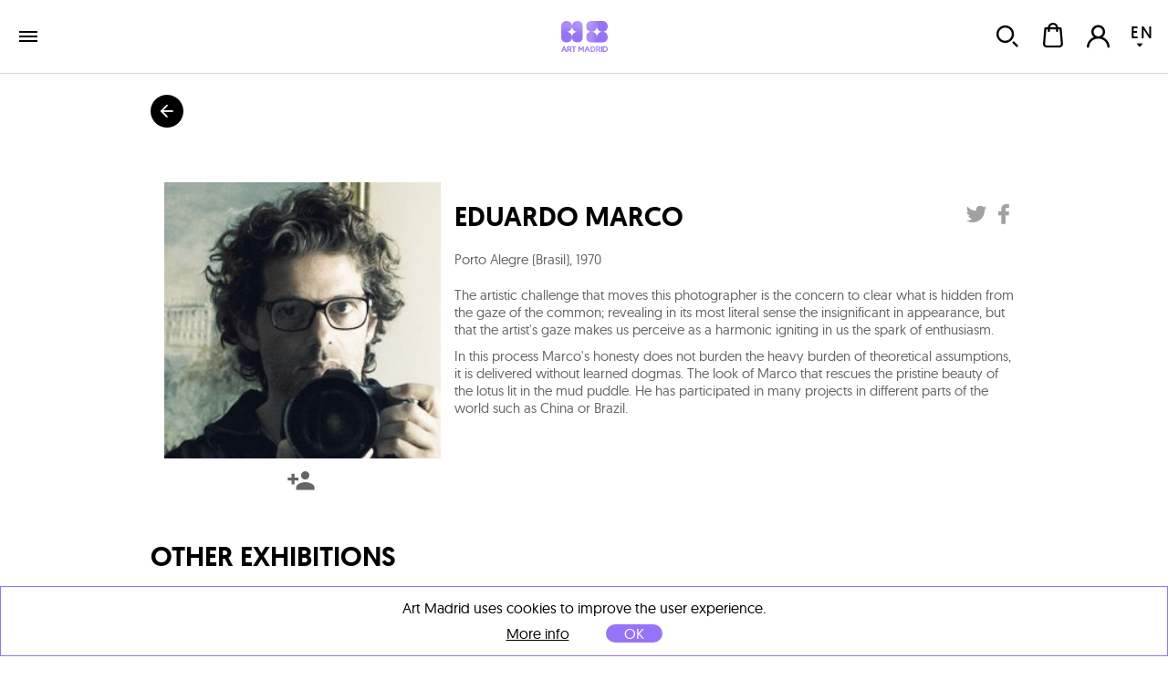

--- FILE ---
content_type: text/html; charset=utf-8
request_url: https://www.art-madrid.com/en/shop/artist/eduardo-marco
body_size: 10632
content:
<!DOCTYPE html><html><head><meta charSet="utf-8" class="next-head next-head"/><link rel="icon" type="image/png" href="/static/favicon-96x96.png" sizes="96x96" class="next-head"/><link rel="icon" type="image/svg+xml" href="/static/favicon.svg" class="next-head"/><link rel="shortcut icon" href="/static/favicon.ico" class="next-head"/><link rel="apple-touch-icon" sizes="180x180" href="/static/apple-touch-icon.png" class="next-head"/><meta name="apple-mobile-web-app-title" content="Art Madrid" class="next-head"/><link rel="manifest" href="/static/site.webmanifest" class="next-head"/><link rel="stylesheet" type="text/css" href="/static/main.css" class="next-head"/><link rel="stylesheet" type="text/css" href="/static/slick.min.css" class="next-head"/><link rel="stylesheet" type="text/css" href="/static/slick.theme.css" class="next-head"/><meta name="viewport" content="width=device-width, initial-scale=1.0, maximum-scale=1.0, user-scalable=no, minimal-ui" class="next-head"/><script type="text/javascript" src="/static/gtm.js" class="next-head"></script><script type="text/javascript" src="https://maps.googleapis.com/maps/api/js?key=AIzaSyDAm2F06J5L14biLLzb-hUmGG9jMHW4e40&amp;libraries=places&amp;region=es&amp;language=es" class="next-head"></script><title class="next-head">Eduardo Marco, works on sale | Art Madrid Market</title><meta name="description" content="Browse the works on sale by Eduardo Marco in Art Madrid Market online art sale platform" class="next-head"/><meta name="twitter:card" content="summary_large_image" dochead="1" class="next-head"/><meta name="twitter:url" content="https://www.art-madrid.com/es/artista/eduardo-marco" dochead="1" class="next-head"/><meta name="twitter:site" content="@GaleriaBAT" dochead="1" class="next-head"/><meta name="twitter:creator" content="@GaleriaBAT" dochead="1" class="next-head"/><meta name="twitter:title" content="Eduardo Marco" dochead="1" class="next-head"/><meta name="twitter:description" content="The artistic challenge that moves this photographer is the concern to clear what is hidden from the gaze of the common; revealing in its most literal sense the insignificant in appearance, but that the artist&#x27;s gaze makes us perceive as a harmonic igniting in us the spark of enthusiasm.

In this process Marco&#x27;s honesty does not burden the heavy burden of theoretical assumptions, it is delivered without learned dogmas. The look of Marco that rescues the pristine beauty of the lotus lit in the mud puddle. He has participated in many projects in different parts of the world such as China or Brazil." dochead="1" class="next-head"/><meta name="twitter:image" content="https://www.art-madrid.com/image/RErjsdmi8DjGvsuyy/0/eduardo-marco.jpg" dochead="1" class="next-head"/><meta property="og:url" content="https://www.art-madrid.com/es/artista/eduardo-marco" dochead="1" class="next-head"/><meta property="og:title" content="Eduardo Marco" dochead="1" class="next-head"/><meta property="og:description" content="The artistic challenge that moves this photographer is the concern to clear what is hidden from the gaze of the common; revealing in its most literal sense the insignificant in appearance, but that the artist&#x27;s gaze makes us perceive as a harmonic igniting in us the spark of enthusiasm.

In this process Marco&#x27;s honesty does not burden the heavy burden of theoretical assumptions, it is delivered without learned dogmas. The look of Marco that rescues the pristine beauty of the lotus lit in the mud puddle. He has participated in many projects in different parts of the world such as China or Brazil." dochead="1" class="next-head"/><meta property="og:image" content="https://www.art-madrid.com/image/RErjsdmi8DjGvsuyy/0/eduardo-marco.jpg" dochead="1" class="next-head"/><link rel="preload" href="/_next/0f950ab0-9e53-44db-a5e1-7a00a6b56712/page/ArtistPage.js" as="script"/><link rel="preload" href="/_next/0f950ab0-9e53-44db-a5e1-7a00a6b56712/page/_error.js" as="script"/><link rel="preload" href="/_next/0f950ab0-9e53-44db-a5e1-7a00a6b56712/main.js" as="script"/></head><body><div id="__next"><div class="mainLayout" data-reactroot=""><header class="mainHeader"><div class="holder noWrap wideWidth hzPad flexRow justCenter alignCenter "><a title="ART MADRID FERIA DE ARTE CONTEMPORÁNEO" class="logoLink" href="/en"><img title="ART MADRID FERIA DE ARTE CONTEMPORÁNEO" class="artMadEdition en" src="/static/img/logo-art-madrid.svg"/></a><nav class="nav"><div class="artMad18-drop"><a href="/en" class="link " tabindex="0">art madrid&#x27;26<i role="presentation" class="icon select"></i></a><div class="artmadrid-menu"><div class="links"><a href="/en/galleries/am26" class="link " tabindex="0"><img class="img " src="/image/YvSxak4uDEvLEmN2K/galerias.jpg" alt="" title="" data-pin-nopin="true"/>Galleries<h4>Art Madrid&#x27;26</h4></a><a href="/en/artists" class="link " tabindex="0"><img class="img " src="/image/fAZbvqaayJ8ce3RLp/artistas.jpg" alt="" title="" data-pin-nopin="true"/>Artists<h4>Art Madrid&#x27;26</h4></a><a href="/en/works" class="link " tabindex="0"><img class="img " src="/image/DsDzKcNRzpGb2rWhs/obras.jpg" alt="" title="" data-pin-nopin="true"/>Works<h4>Art Madrid&#x27;26</h4></a><div class="itemMegaMenu feriaArtMadrid"><h4>Art Madrid&#x27;26 Fair</h4><a href="/en/visitor-information" class="link " tabindex="0">Information</a><a href="/en/activities" class="link " tabindex="0">Activities</a><a href="/en/sponsors" class="link " tabindex="0">Sponsors</a><a href="/en/press" class="link " tabindex="0">Press</a><a href="/en/newsletter" class="link " tabindex="0">Newsletter</a><a href="https://www.universe.com/events/art-madrid26-feria-de-arte-contemporaneo-tickets-X09TL3?l=es" class="link " tabindex="0">TICKETS SALE</a></div></div><div class="bgOpacity"></div></div></div><a href="/en/galleries/am26" class="link " tabindex="0">galleries</a><a href="/en/shop/shows" class="link " tabindex="0">exhibitions</a><a href="/en/blog" class="link " tabindex="0">blog</a></nav><div class="holder userZone noWrap flexRow justEnd "><button type="button" class="button default "><i role="presentation" class="icon search"></i></button><button type="button" class="button default "><div class="bagHolder "><i role="presentation" class="icon bag"></i></div></button><button type="button" class="button default "><i role="presentation" class="icon user-none"></i></button><div class="langPicker"><button type="button" class="button default active"><span>EN</span><i role="presentation" class="icon select"></i></button><button type="button" class="button default inactive"><span>ES</span></button></div></div></div></header><div class="mainSection"><div id="artists"><h1 class="hidden">Eduardo Marco, works on sale</h1><div class="holder goBack noWrap maxWidth "><button type="button" class="button default "><i role="presentation" class="icon arrowBack"></i></button></div><div class="holder artistPreview vrPad noWrap maxWidth flexRow "><div class="holder avatar hzPad noWrap "><img class="img " src="/image/RErjsdmi8DjGvsuyy/0/eduardo-marco.jpg" alt="" title="" data-pin-nopin="true"/><button type="button" class="button default favIcon "><i role="presentation" class="icon follow"></i></button></div><div class="holder info noWrap "><h1 class="name">Eduardo Marco</h1><p class="dateBirth">Porto Alegre (Brasil)<!-- -->, <!-- -->1970</p><div class="markdown "><p>The artistic challenge that moves this photographer is the concern to clear what is hidden from the gaze of the common; revealing in its most literal sense the insignificant in appearance, but that the artist&#x27;s gaze makes us perceive as a harmonic igniting in us the spark of enthusiasm.</p><p>In this process Marco&#x27;s honesty does not burden the heavy burden of theoretical assumptions, it is delivered without learned dogmas. The look of Marco that rescues the pristine beauty of the lotus lit in the mud puddle. He has participated in many projects in different parts of the world such as China or Brazil.</p></div></div></div><div id="related-expos" class="holder relatedExpos noWrap "><div class="holder vrPad noWrap maxWidth flexRow justBetween alignCenter "><h2>Other exhibitions</h2></div><div class="holder slider  small padded noWrap maxWidth "><button type="button" class="button default prev"><i role="presentation" class="icon prev"></i></button><div class="scrollWrapper"><div class="sliderContainer"><div class="holder track noWrap "><div class="holder expositionItem noWrap "><a href="/en/shop/show/poeticas-de-la-mirada" class="link " tabindex="0"><img class="img" style="max-height:230px" src="/image/5c9df9ff05e2fa000a747386/3/poeticas-de-la-mirada.jpg" alt="POETICAS DE LA MIRADA"/><div class="info" style="width:0"><h3 class="title">POETICAS DE LA MIRADA</h3><h4 class="authors">Isabel Ramoneda, Lino Lago, Pachi Santiago, Joaquín Lalanne, Eloy Morales, Mária Švarbová, Lantomo, José Ramón Lozano, Eduardo Marco, Xurxo Gómez-Chao</h4></div></a></div></div></div></div><button type="button" class="button default next"><i role="presentation" class="icon next"></i></button></div></div><div class="holder featuredWorks noWrap "><div class="holder padded vrPad noWrap maxWidth flexRow justBetween alignCenter "><h1>Featured works</h1></div><div class="holder slider  small padded noWrap maxWidth "><button type="button" class="button default prev"><i role="presentation" class="icon prev"></i></button><div class="scrollWrapper"><div class="sliderContainer"><div class="holder track noWrap "></div></div></div><button type="button" class="button default next"><i role="presentation" class="icon next"></i></button></div></div></div></div><footer class="mainFooter"><div class="holder lastSeen noWrap grey "><div class="holder vrPad noWrap wideWidth hzPad "><h3>latest works viewed</h3><div class="holder noWrap flexRow "><p>You have not seen any work yet</p></div></div></div><div class="holder footerNav vrPad noWrap wideWidth hzPad flexRow justBetween alignStart "><div class="holder noWrap half flexRow justBetween alignStart "><ul><li><a href="/en/visitor-information" class="link " tabindex="0">information</a></li><li><a href="/en/galleries/am21" class="link " tabindex="0">galleries</a></li><li><a href="/en/artists" class="link " tabindex="0">artists</a></li><li><a href="/en/works" class="link " tabindex="0">works</a></li><li><a href="/en/activities" class="link " tabindex="0">activities</a></li><li><a href="/en/sponsors" class="link " tabindex="0">sponsors</a></li><li><a href="/en/press" class="link " tabindex="0">press</a></li><li><a href="http://tickets.art-madrid.com" target="_blank" class="link cta">tickets<!-- --> <i role="presentation" class="icon arrowRight"></i></a></li></ul><ul><li><a href="/en/post/who-we-are" class="link " tabindex="0">who are we</a></li><li><a href="/en/contact" class="link " tabindex="0">contact</a></li><li><a href="/en/other-editions" class="link " tabindex="0">other editions</a></li><li><a href="/en/apply-and-show" class="link " tabindex="0">how to exhibit</a></li><li><a href="/en/photoview" class="link " tabindex="0">photo view</a></li><li><a href="http://tour360.art-madrid.com" class="link " tabindex="0" target="_blank">360º tour</a></li><li><a href="/en/newsletter" class="link " tabindex="0">Newsletter</a></li></ul><ul><li></li></ul></div><div class="holder noWrap half flexRow justBetween alignEnd "><ul class="form"><li>contact</li><li><form class="form footerForm" autoComplete=""><div class="field default text borderBottom"><input type="text" name="fromName" placeholder="name and surname" class="input " value=""/></div><div class="field default email borderBottom"><input type="email" name="fromEmail" placeholder="Email" class="input " value=""/></div><div class="field default textarea borderBottom"><textarea placeholder="Comment" class="textarea " name="message"></textarea></div><div class="field default bigArrow submitArrow submit"><button value="send" type="submit">send<i role="presentation" class="icon arrowRight"></i></button></div><div class="wrapperPrivacyFooter "><div class="field default checkbox"><input type="checkbox" name="checkbox" placeholder=" " class="input " value=""/><i role="presentation" class="icon check"></i></div><div class="footerprivacy"><div class="wrapperPrivacy">Yes, I have read the<div class="wrapperLinkDisclaimer"><a href="/en/privacy-policy" class="link " tabindex="0" target="_blank"><strong> &quot;Privacy policy&quot; </strong></a></div>, and I consent the processing of my personal data with the purpose of replying to the query I submit through this contact form.</div></div></div></form></li></ul></div></div><div class="holder footerBottom vrPad noWrap "><img style="width:90px;margin-bottom:20px" title="ART MADRID FERIA DE ARTE CONTEMPORÁNEO" class="artMad" src="/static/img/logo-footer-art-madrid.svg"/><div class="holder rrss noWrap flexRow justCenter alignCenter "><a href="https://twitter.com/artmadridferia" class="link " tabindex="0" target="_blank"><i role="presentation" class="icon tw"></i></a><a href="https://www.facebook.com/artmadridferia/" class="link " tabindex="0" target="_blank"><i role="presentation" class="icon fb"></i></a><a href="https://www.instagram.com/artmadridferia/" class="link " tabindex="0" target="_blank"><i role="presentation" class="icon ig"></i></a></div><p>© <!-- -->2026<!-- --> Art Space Madrid S.L <!-- -->All rights reserved<!-- -->.</p><p><a href="/en/legal-warning" class="link " tabindex="0">Legal notice</a><a href="/en/privacy-policy" class="link " tabindex="0">Privacy policy</a><a href="/en/cookies" class="link " tabindex="0">Cookies policy</a><a href="/en/site-map" class="link " tabindex="0">Web map</a><a href="/en/terms-and-conditions" class="link " tabindex="0">Terms and conditions</a></p><p class="ministry">Subsidized Activity<i role="presentation" class="icon ministerio"></i></p></div></footer><script async="" src="https://www.googletagmanager.com/gtag/js?id=UA-38050726-1"></script><script>
            window.dataLayer = window.dataLayer || [];
            function gtag(){dataLayer.push(arguments)};
            gtag('js', new Date());
            gtag('config', 'UA-38050726-1');
          </script></div></div><div id="__next-error"></div><script>
          __NEXT_DATA__ = {"props":{"serverState":{"apollo":{"data":{"ROOT_QUERY":{"me":null,"getArtist({\"slug\":\"eduardo-marco\",\"catalogPrefix\":\"MARKET\"})":{"type":"id","id":"Artist:tZ95qtkXkhRtmFyWW","generated":false},"getAllWorks({\"artist\":\"tZ95qtkXkhRtmFyWW\",\"limit\":20,\"skip\":0,\"catalogPrefix\":\"MARKET\",\"eeList\":\"MARKET | Obras de Eduardo Marco\"})":[],"getFeaturedWorks({\"catalogPrefix\":\"MARKET\",\"eeList\":\"MARKET | Destacados - Artista\"})":[],"getNewsbyGalleryOrArtist({\"lang\":\"en\",\"gallery\":null,\"artist\":\"tZ95qtkXkhRtmFyWW\"})":[]},"Artist:tZ95qtkXkhRtmFyWW":{"_id":"tZ95qtkXkhRtmFyWW","slug":"eduardo-marco","fullName":"Eduardo Marco","avatarUrl":"/image/RErjsdmi8DjGvsuyy/0/eduardo-marco.jpg","featuredImage":"/image/uX8qNy6awrwmQko3r/0/eduardo-marco.jpg","city":"Porto Alegre (Brasil)","birthYear":1970,"bioES":"El envite artístico que mueve a este fotógrafo es la inquietud por desbrozar lo que está oculto a la mirada del común; desvelar en su sentido más literal lo insignificante en apariencia, pero que la mirada del artista nos hace percibir como un armónico encendiendo en nosotros la chispa del entusiasmo. En este proceso la honestidad Marco no carga con el pesado fardo de los supuestos teóricos, se entrega sin dogmas aprendidos. La mirada de Marco la que rescata la belleza prístina del loto prendida en el charco de lodo. Ha participado en multitud de proyectos en diferentes puntos de la geografía mundial como China o Brasil.","bioEN":"The artistic challenge that moves this photographer is the concern to clear what is hidden from the gaze of the common; revealing in its most literal sense the insignificant in appearance, but that the artist's gaze makes us perceive as a harmonic igniting in us the spark of enthusiasm.\n\nIn this process Marco's honesty does not burden the heavy burden of theoretical assumptions, it is delivered without learned dogmas. The look of Marco that rescues the pristine beauty of the lotus lit in the mud puddle. He has participated in many projects in different parts of the world such as China or Brazil.","twitter":null,"facebook":null,"instagram":null,"expositions":[{"type":"id","id":"Exposition:LmzowMYrwy7wm6Azd","generated":false}],"artGalleries":[],"marketGalleries":[],"__typename":"Artist"},"Exposition:LmzowMYrwy7wm6Azd":{"_id":"LmzowMYrwy7wm6Azd","slug":"poeticas-de-la-mirada","title":"poeticas de la mirada","images":[{"type":"id","id":"Exposition:LmzowMYrwy7wm6Azd.images.0","generated":true},{"type":"id","id":"Exposition:LmzowMYrwy7wm6Azd.images.1","generated":true},{"type":"id","id":"Exposition:LmzowMYrwy7wm6Azd.images.2","generated":true},{"type":"id","id":"Exposition:LmzowMYrwy7wm6Azd.images.3","generated":true},{"type":"id","id":"Exposition:LmzowMYrwy7wm6Azd.images.4","generated":true},{"type":"id","id":"Exposition:LmzowMYrwy7wm6Azd.images.5","generated":true}],"artists":[{"type":"id","id":"Exposition:LmzowMYrwy7wm6Azd.artists.0","generated":true},{"type":"id","id":"Exposition:LmzowMYrwy7wm6Azd.artists.1","generated":true},{"type":"id","id":"Exposition:LmzowMYrwy7wm6Azd.artists.2","generated":true},{"type":"id","id":"Exposition:LmzowMYrwy7wm6Azd.artists.3","generated":true},{"type":"id","id":"Exposition:LmzowMYrwy7wm6Azd.artists.4","generated":true},{"type":"id","id":"Exposition:LmzowMYrwy7wm6Azd.artists.5","generated":true},{"type":"id","id":"Exposition:LmzowMYrwy7wm6Azd.artists.6","generated":true},{"type":"id","id":"Exposition:LmzowMYrwy7wm6Azd.artists.7","generated":true},{"type":"id","id":"Exposition:LmzowMYrwy7wm6Azd.artists.8","generated":true},{"type":"id","id":"Exposition:LmzowMYrwy7wm6Azd.artists.9","generated":true}],"__typename":"Exposition"},"Exposition:LmzowMYrwy7wm6Azd.images.0":{"url":"/image/5c9df9ff05e2fa000a747380/0/poeticas-de-la-mirada.jpg","height":620,"width":1800,"__typename":"Image"},"Exposition:LmzowMYrwy7wm6Azd.images.1":{"url":"/image/5c9df9ff05e2fa000a747382/1/poeticas-de-la-mirada.jpg","height":69,"width":200,"__typename":"Image"},"Exposition:LmzowMYrwy7wm6Azd.images.2":{"url":"/image/5c9df9ff05e2fa000a747384/2/poeticas-de-la-mirada.jpg","height":138,"width":400,"__typename":"Image"},"Exposition:LmzowMYrwy7wm6Azd.images.3":{"url":"/image/5c9df9ff05e2fa000a747386/3/poeticas-de-la-mirada.jpg","height":233,"width":677,"__typename":"Image"},"Exposition:LmzowMYrwy7wm6Azd.images.4":{"url":"/image/5c9df9ff05e2fa000a747388/4/poeticas-de-la-mirada.jpg","height":276,"width":800,"__typename":"Image"},"Exposition:LmzowMYrwy7wm6Azd.images.5":{"url":"/image/5c9df9ff05e2fa000a74738a/5/poeticas-de-la-mirada.jpg","height":551,"width":1600,"__typename":"Image"},"Exposition:LmzowMYrwy7wm6Azd.artists.0":{"fullName":"Isabel Ramoneda","__typename":"Artist"},"Exposition:LmzowMYrwy7wm6Azd.artists.1":{"fullName":"Lino Lago","__typename":"Artist"},"Exposition:LmzowMYrwy7wm6Azd.artists.2":{"fullName":"Pachi Santiago","__typename":"Artist"},"Exposition:LmzowMYrwy7wm6Azd.artists.3":{"fullName":"Joaquín Lalanne","__typename":"Artist"},"Exposition:LmzowMYrwy7wm6Azd.artists.4":{"fullName":"Eloy Morales","__typename":"Artist"},"Exposition:LmzowMYrwy7wm6Azd.artists.5":{"fullName":"Mária Švarbová","__typename":"Artist"},"Exposition:LmzowMYrwy7wm6Azd.artists.6":{"fullName":"Lantomo","__typename":"Artist"},"Exposition:LmzowMYrwy7wm6Azd.artists.7":{"fullName":"José Ramón Lozano","__typename":"Artist"},"Exposition:LmzowMYrwy7wm6Azd.artists.8":{"fullName":"Eduardo Marco","__typename":"Artist"},"Exposition:LmzowMYrwy7wm6Azd.artists.9":{"fullName":"Xurxo Gómez-Chao","__typename":"Artist"}}},"common":{"documentWidth":1400},"mainMenu":[{"id":"ArtMadrid","mainTitle":"Art Madrid'26","url":"/","position":1,"blockWithImages":{"subtitleBlockES":"Art Madrid'26","subtitleBlockEN":"Art Madrid'26","data":[{"titleES":"Galerías","titleEN":"Galleries","order":1,"url":"/es/galerias/am26","image":{"url":"/image/YvSxak4uDEvLEmN2K/galerias.jpg","width":492,"height":292}},{"titleES":"Artistas","titleEN":"Artists","order":2,"url":"/es/artistas","image":{"url":"/image/fAZbvqaayJ8ce3RLp/artistas.jpg","width":492,"height":292}},{"titleES":"Obras","titleEN":"Works","order":3,"url":"/es/obras","image":{"url":"/image/DsDzKcNRzpGb2rWhs/obras.jpg","width":492,"height":292}}]},"blockWithText1":{"titleBlock1ES":"Feria Art Madrid'26","titleBlock1EN":"Art Madrid'26 Fair","data":[{"titleES":"Información","titleEN":"Information","order":1,"url":"/es/informacion"},{"titleES":"Actividades","titleEN":"Activities","order":3,"url":"/es/actividades"},{"titleES":"Patrocinadores","titleEN":"Sponsors","order":4,"url":"/es/patrocinadores"},{"titleES":"Prensa","titleEN":"Press","order":5,"url":"/es/prensa"},{"titleES":"Newsletter","titleEN":"Newsletter","order":7,"url":"/es/newsletter"},{"titleES":"TICKETS","titleEN":"TICKETS SALE","order":8,"url":"https://www.universe.com/events/art-madrid26-feria-de-arte-contemporaneo-tickets-X09TL3?l=es"}]},"blockWithText2":{"titleBlock2ES":"2","titleBlock2EN":"2","data":[{"titleES":"TOUR 360º","titleEN":"TOUR 360º","order":1,"url":"https://almond.art-madrid.com/tour-360-am25/ArtMadrid-2025.html"}]}},{"id":"Exposiciones","mainTitle":"Exposiciones","url":"/es/shop/exposiciones","position":3,"blockWithImages":null,"blockWithText1":null,"blockWithText2":null},{"id":"Blog","mainTitle":"Blog","url":"/es/blog","position":4,"blockWithImages":null,"blockWithText1":null,"blockWithText2":null},{"id":"Galerias","mainTitle":"Galerias","url":"/es/galerias/am26","position":2,"blockWithImages":null,"blockWithText1":null,"blockWithText2":null}]},"key":"shop/artista","pattern":"/en/shop/artist/[slug]","target":"/ArtistPage","lang":"en","resourceFiles":["common","artistas","obras","blog","common"],"props":{"edition":false,"title":"[artist.fullName], works on sale | Art Madrid Market","description":"Browse the works on sale by [artist.fullName] in Art Madrid Market online art sale platform"},"regEx":{},"params":{"0":"slug","edition":false,"title":"[artist.fullName], works on sale | Art Madrid Market","description":"Browse the works on sale by [artist.fullName] in Art Madrid Market online art sale platform"},"slug":"eduardo-marco","currentUrl":"/en/shop/artist/eduardo-marco","device":"escritorio","width":1400,"translations":{"en":{"common":{"mis_artistas":"My Artists","mis_colecciones":"My Collections","mis_obras":"My Works","obras":"works","mi_perfil":"My Profile","facturacion":"Billing","title":"ArtMadrid (en)","changeLanguage":"Change language","galerias":"galleries","artistas":"artists","tickets":"tickets","patrocinadores":"sponsors","blog":"blog","informacion":"information","como_exponer":"how to exhibit","shop_art":"shop","newsletter":"newsletter","shoponline":"Outstanding works","exposiciones":"exhibitions","tendencias":"trends","articulos_del_blog":"blog posts","subscribete_a_nuestra_newsletter":"Subscribe to our newsletter","ultimas_obras_vistas":"latest works viewed","ninguna_obra_vista":"You have not seen any work yet","otros_articulos":"More posts","listado_completo":"View all","listado_completo_de_obras":"full works list","seguir_leyendo":"Read more","shop_online":"Outstanding Works","enviar":"send","nombre":"Name","email":"Email","actividades":"activities","prensa":"press","pintura":"painting","fotografia":"photography","escultura":"sculpture","papel":"work on paper","dibujo":"drawing","quienes_somos":"who are we","otras_ediciones":"other editions","photo_view":"photo view","tour_360":"360º tour","nombre_y_apellidos":"name and surname","comentario":"Comment","aviso_legal":"Legal notice","politica_de_privacidad":"Privacy policy","politica_de_cookies":"Cookies policy","mapa_web":"Web map","actividad_subvencionada":"Subsidized Activity","contacto":"contact","quitar_filtros":"Clear filters","media_partners":"media partners","colaboradores":"collaborators","instituciones":"institutions","colabora_con_art_madrid":"Collaborate with Art Madrid","obras_destacadas":"Featured works","obras_destacadas_tematica":"Featured works within","ver_seleccion":"View selection","contactar_con_la_galeria":"Contact the gallery","añadir_a_la_cesta":"Add to cart","entrega":"Delivery","devoluciones":"Returnings","pago":"Payment","garantia":"Warranty","solicitar_mas_informacion":"Request more info about this piece","mas_informacion":"More info","te_recomendamos":"We recommend","si_deseas_recibir_mas_articulos":"If you wish to get more posts like this","comparte_este_articulo":"Share this article","este_artista_expone":"This artist exhibits in the following galleries","eliminar":"Remove","cancelar":"Cancel","fecha":"Date","obras_a_la_venta":"Works for sale","otras_exposiciones":"Other exhibitions","calendario_de_actividades":"Calendar of activities","notas_de_prensa":"Press releases","apellidos":"Surname","telefono":"Phone number","colaboraciones":"Collaborations","patrocinios":"Sponsorships","descargar_presentacion":"Download introduction","programa_expositivo":"Exhibition program for Art Madrid'26","formulario_de_inscripcion":"APPLICATION FORM","bases_de_participacion":"Participation guidelines","descargar_formulario":"Download form","cuenta":"Account","favoritos":"Favorites","idioma":"Language","terminos_y_condiciones":"Terms and conditions","acepto_los":"I agree with","desconectar":"Log Out","obras_en_tu_cesta":"Items in your cart","no_has_añadido_obras":"You didn't add any item yet","unid":"Units","precio":"Price","mi_cesta":"My cart","procesar_pedido":"Process order","pagina_no_encontrada":"Sorry, page not found","vuelve_al":"If you wish, you can go to","inicio":"homepage","intentalo_de_nuevo":"or you can try one of the following links...","galerias_am18":"AM26 Galleries","artistas_am18":"AM26 Artists","art_market":"Art Market","listado_de_galerias":"List of Art Madrid'26 Galleries","listado_de_artistas":"List of Art Madrid'26 Artists","derechos_reservados":"All rights reserved","si_desea_contactar":"If you wish to contact us, please, fill in the form. We will contact you as soon as possible","direccion":"Managers","comunicacion":"Communication","coordinacion":"Coordination","marketing":"Marketing","informacion_suministrada":"All the provided information will be kept strictly confidential","al_clicar_acepto":"By clicking, I accept the","y_la":"and the","tendencia":"Trend","introduzca_texto":"Insert some text to search","no_se_han_encontrado_coincidencias":"No matches found for","error_0001":"Emails should match","error_0002":"Passwords should match","error_0003":"Email already exists","error_0008":"Incorrect user or password","error_aceptar_tyc":"You must accept the terms and conditions before continuing.","error_seleccionar_metodo_pago":"You must select the payment method.","seleccione_direccion_entrega":"Select shipping address","no_tienes_compras":"You don't have any order so far","formatoEmail":"A valid email address is required","requerido":"The field is required","contactoEnviado":"Your message has been sent correctly","buscar":"Search","obras_a_la_venta_de":"Works for sale in","menos_informacion":"Less info","del":"From","al":"to","seleccione_un_pais":"Select your country","error_0009":"The inserted password is not correct","alMenos6":"The password must be at least 6 characters long","emailNoEncontrado":"There are no user with this email address","contraseña_restablecida":"In a few moments you will receive an email with instructions to reset your password","suscripcionRealizada":"You have subscribed successfully","error_0010":"Coupon not valid","seleccione_direccion_facturacion":"Select billing address","error_0011":"There was an error checking the coupon","no_se_han_encontrado_elementos":"No elements found","mensaje_ok":"We have received your request","participantes":"Participants","horarios":"Dates","precios":"Prices","ubicacion":"Location","transporte":"Transport","aparcamiento":"Parking","venta_de_tickets":"Buy tickets","acreditaciones":"ACCREDITATIONS","title_information_page":"21st CONTEMPORARY ART FAIR","introduzca_codigo_validacion":"Enter your validation code","validar":"VALIDATE","alerta_invitacion":"Atención es necesario presentar la invitación en la taquilla para poder acceder a ART MADRID'26","confirma_invitacion":"Bienvenido, confirma los datos de tu invitación","buscar_direccion":"Search address","codigo_validacion":"VALIDATION CODE","solicitud_prensa":"Request sent correctly","aceptar":"OK","alerta_cookies":"Art Madrid uses cookies to improve the user experience.","sold":"Sold","ArtMarketNews":"Art Madrid News","media partners":"media partners","solicitar_tarifa":"Request order","pendiente_de_revision":"Pending review","error_seleccionar_particular_empresa":"You must select if you are a company or a person","add_to_collection":"Add to collection","seguro":"Safe","garantia_artmadrid":"Art Madrid Warranty","tienes_alguna_duda":"Do you have any question?","llama":"Call","si_lo_prefieres_email":"or email us if you prefer","todas":"All","crear_coleccion":"Create a new collection","crea_tus_colecciones":"Create your collections of your favorite works and artists, you can share it and ...","guardar":"Save","insertar_titulo":"Insert the title of the collection ...","evento":"Event","taller":"Workshop","charla":"Talk","presentación":"Presentation","mesa redonda":"Round Table","todos":"All","registration_form_general":"APPLICATION FORM","registration_form_one_project":"REGISTRATION FORM ONE PROJECT","sobre":"about","compartir":"Share","aplicaciones":"applications","pie_contacto_general":"Yes, I have read the “Privacy Policy”, and I consent the processing of my personal data with the purpose of replying to the query I submit through this contact form.","pie_suscripcion_newsletter":"When clicking on “Submit” the subscription to Art Madrid’s newsletter procedure will start and you will consent on the processing of your personal data according to our “Privacy Policy”.","pie_acreditacion_prensa":"Yes, I have read the “Privacy Policy”, and I consent the processing of my personal data with the purpose of accrediting myself as an authorised press media and receiving communication and news from Art Madrid.","pie_registro_usuario":"Yes, I have read the “Privacy Policy”, and I consent the processing of my personal data with the purpose of creating a user account and receiving communication emails from Art Madrid.","interesado_en":"Interested in","acepto":"I agree","necesario_aceptar":"It is needed accept the privacy politics","seguir":"Follow","tramitar_pedido":"Checkout","responsable":"Controller","finalidad":"Purposes and legal ground","destinatarios":"Recipients","derechos":"Rights","legislacion":"Legislation and more info","art_space_madrid":"Art Space Madrid SL is the controller of the processing of personal data.","texto_derechos":"The holder of the data may at any time exercise their rights of access, deletion, modification, opposition, limitation or portability in the manner indicated in our \"Privacy Policy\"","texto_legislacion":"For further info see our  \"Privacy Policy\". GPDR (EU) 2016/679, Organic Law 3/2018, LISSIEC 34/2002 and related regulations.","texto_finalidad_newsletterorpost":"Data are collected in order to manage informative and/or commercial communications. The legal ground for processing the personal data you provide is based on your express consent.","texto_finalidad_general":"Data are collected in order to reply to the queries submitted through the contact form of our website. The legal ground for processing the personal data you provide is based on your express consent.","texto_finalidad_registry":"Data are collected in order to manage your user profile, perform sales on the web page and send informative and/or commercial communications. The legal ground for processing the personal data you provide is based on your express consent as well as the need for complying with the services requested or the contracts initiated by you and performed through our web page.","texto_destinatarios_general":"These data will not be transferred to third parties unless necessary to properly reply to the query or legal obligation.","texto_destinatarios_newsletterorpost":"These data will not be transferred to third parties unless legal obligation or when it is necessary to count on external suppliers/platforms for the communication services, though all of them will process data according to the current regulation.","texto_destinatarios_pressform":"These data will not be transferred to third parties unless necessary to properly attend a request of information or legal obligation.","texto_destinatarios_registry":"These data will not be transferred to third parties unless legal obligation or when it is necessary to count on external providers/suppliers for the appropriate performance of the services and contracts binding Art Space Madrid SL, though all of them will process data according to the current regulation.","info_proteccion_datos":"Basic information about Data Protection","mas_info_en_nuestra":"For further info see our","texto_legislacion_leyes":"GPDR (EU) 2016/679, Organic Law 3/2018, LISSIEC 34/2002 and related regulations.","confirmo_general":"Yes, I have read the","consiento_datos_general":", and I consent the processing of my personal data with the purpose of replying to the query I submit through this contact form.","pie_texto_postpage":"When clicking on “Submit” the subscription to Art Madrid’s newsletter procedure will start and you will consent on the processing of your personal data according to our","pie_texto_newsletter":"When clicking on “Submit” the subscription to Art Madrid’s newsletter procedure will start and you will consent on the processing of your personal data according to our","consiento_datos_pressform":", and I consent the processing of my personal data with the purpose of accrediting myself as an authorised press media and receiving communication and news from Art Madrid.","consiento_datos_registry":", and I consent the processing of my personal data with the purpose of creating a user account and receiving communication emails from Art Madrid.","main_show_name":"Art Madrid'26","schedules_line_1":"4th to 8th March 2026","schedules_line_2":"11 am to 9 pm from Wednesday to Saturday and 11 am to 9pm the Sunday","price_line_1":"19€ General Ticket","price_line_2":"16€ Reduced Ticket (people over 65y, unemployed, students and groups (20 minimum)).","price_line_3":"Children up to 12y free."},"artistas":{"buscar_por_artista":"Search by artist","artistas_destacados":"Featured artists","obras_del_artista":"Artist's works","otros_artistas_galeria":"another artists in this gallery"},"obras":{"programa_general":"General Program","galerias_participantes":"Participanting galleries","programa_one_project":"One Project Program","buscar_por_galeria":"Search by gallery ...","programa":"program","artistas_de_esta_galeria":"artists of this gallery","artistas_participantes_en":"participating artists in Art Madrid'26","obras_a_la_venta":"works for sale","obras_en_art_madrid":"works in Art Madrid'26","listado_de_obras":"Works list","listado_de_obras_completo":"Full works list","obras_destacadas_de_otros_artistas":"Other artists' important works","obras_del_artista":"Artist's works","artistas_de_la_galeria":"Artists of the gallery","artistas_en":"Artists in Art Madrid'26","texto_entrega":"This artwork is available and will be delivered after the confirmation of your order. The transport includes the insurance for the value of the piece with full coverage of any incident.","texto_devoluciones":"You have 14 days to find the perfect place for your artwork. If you change your mind, you can return it and we will reimburse the price you paid. You will only have to bear the shipping costs of the return.","texto_pago":"You can pay by credit card, debit card or bank transference. The payment is completely secure and confidential, all the purchasing processes in Art Madrid MARKET are protected by a security protocol under an encrypted SSL certificate and 3DSecure by Visa and MasterCard.","texto_garantia":"Art Madrid MARKET guarantees the authenticity and origin of all its pieces of art.","contactar_con_la_galeria":"Contact","vendida":"Sold","obras_de_la_exposicion":"Other works of the exposition","warranty_1":"Delivery time: 7 to 12 days","warranty_3":"100% Safe Payment","sobre_sus_obras":"about the artist's works","obras_de":"'s works"},"blog":{"buscar_noticia":"Search news","ferias":"ferias","exposiciones":"exhibitions","agenda":"calendar","todas":"all","actualidad":"Breaking News","articulos_relacionados_artista":"Related posts to this artist","articulos_relacionados_galeria":"Related posts to this gallery","articulos":"Posts"}}}},"page":"/ArtistPage","pathname":"/ArtistPage","query":{"key":"shop/artista","pattern":"/en/shop/artist/[slug]","target":"/ArtistPage","lang":"en","resourceFiles":["artistas","obras","blog","common"],"props":{"edition":false,"title":"[artist.fullName], works on sale | Art Madrid Market","description":"Browse the works on sale by [artist.fullName] in Art Madrid Market online art sale platform"},"regEx":{},"params":{"0":"slug","edition":false,"title":"[artist.fullName], works on sale | Art Madrid Market","description":"Browse the works on sale by [artist.fullName] in Art Madrid Market online art sale platform"},"slug":"eduardo-marco","currentUrl":"/en/shop/artist/eduardo-marco"},"buildId":"0f950ab0-9e53-44db-a5e1-7a00a6b56712","assetPrefix":"","runtimeConfig":{},"nextExport":false,"err":null,"chunks":[]}
          module={}
          __NEXT_LOADED_PAGES__ = []
          __NEXT_LOADED_CHUNKS__ = []

          __NEXT_REGISTER_PAGE = function (route, fn) {
            __NEXT_LOADED_PAGES__.push({ route: route, fn: fn })
          }

          __NEXT_REGISTER_CHUNK = function (chunkName, fn) {
            __NEXT_LOADED_CHUNKS__.push({ chunkName: chunkName, fn: fn })
          }

          false
        </script><script async="" id="__NEXT_PAGE__/ArtistPage" src="/_next/0f950ab0-9e53-44db-a5e1-7a00a6b56712/page/ArtistPage.js"></script><script async="" id="__NEXT_PAGE__/_error" src="/_next/0f950ab0-9e53-44db-a5e1-7a00a6b56712/page/_error.js"></script><script src="/_next/0f950ab0-9e53-44db-a5e1-7a00a6b56712/main.js" async=""></script></body></html>